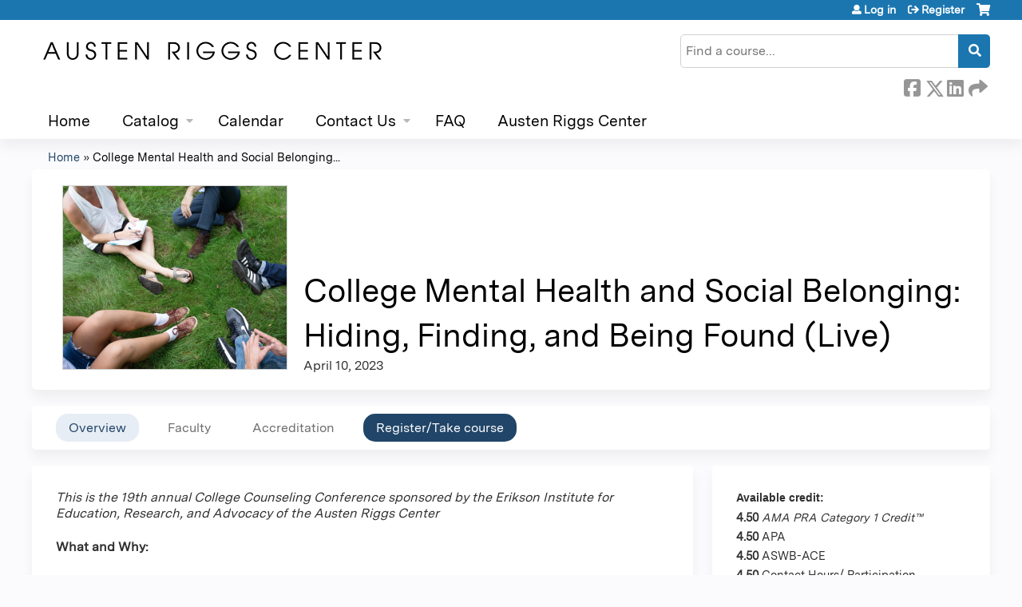

--- FILE ---
content_type: text/html; charset=utf-8
request_url: https://education.austenriggs.org/content/19th-annual-college-counseling
body_size: 15432
content:
<!DOCTYPE html>
<!--[if IEMobile 7]><html class="iem7"  lang="en" dir="ltr"><![endif]-->
<!--[if lte IE 6]><html class="lt-ie10 lt-ie9 lt-ie8 lt-ie7"  lang="en" dir="ltr"><![endif]-->
<!--[if (IE 7)&(!IEMobile)]><html class="lt-ie10 lt-ie9 lt-ie8"  lang="en" dir="ltr"><![endif]-->
<!--[if IE 8]><html class="lt-ie10 lt-ie9"  lang="en" dir="ltr"><![endif]-->
<!--[if IE 9]><html class="lt-ie10"  lang="en" dir="ltr"><![endif]-->
<!--[if (gte IE 10)|(gt IEMobile 7)]><!--><html  lang="en" dir="ltr" prefix="content: http://purl.org/rss/1.0/modules/content/ dc: http://purl.org/dc/terms/ foaf: http://xmlns.com/foaf/0.1/ og: http://ogp.me/ns# rdfs: http://www.w3.org/2000/01/rdf-schema# sioc: http://rdfs.org/sioc/ns# sioct: http://rdfs.org/sioc/types# skos: http://www.w3.org/2004/02/skos/core# xsd: http://www.w3.org/2001/XMLSchema#"><!--<![endif]-->

<head>
  <!--[if IE]><![endif]-->
<link rel="dns-prefetch" href="//netdna.bootstrapcdn.com" />
<link rel="preconnect" href="//netdna.bootstrapcdn.com" />
<link rel="dns-prefetch" href="//kit.fontawesome.com" />
<link rel="preconnect" href="//kit.fontawesome.com" />
<meta charset="utf-8" />
<link rel="shortcut icon" href="https://education.austenriggs.org/sites/default/files/favicon%20arc.ico" type="image/vnd.microsoft.icon" />
<script type="application/ld+json">{
    "@context": "https://schema.org",
    "@graph": [
        {
            "@type": "Course",
            "name": "College Mental Health and Social Belonging: Hiding, Finding, and Being Found (Live)",
            "description": "",
            "provider": {
                "@type": "Organization",
                "name": "Austen Riggs Online Education",
                "url": "https://education.austenriggs.org/",
                "logo": {
                    "@type": "ImageObject",
                    "url": "https://education.austenriggs.org/sites/default/files/austenRiggs_2x_3.png"
                }
            }
        },
        {
            "@type": "EducationEvent",
            "name": "College Mental Health and Social Belonging: Hiding, Finding, and Being Found (Live)",
            "image": {
                "@type": "ImageObject",
                "url": "https://education.austenriggs.org/sites/default/files/course/2023-02/CollegeCounselingImage_0.png"
            },
            "description": "",
            "startDate": "2023-04-10T09:00:00-04:00",
            "endDate": "2023-04-10T16:00:00-04:00",
            "location": {
                "@type": "Place",
                "name": "",
                "url": "",
                "address": {
                    "@type": "PostalAddress",
                    "streetAddress": "",
                    "addressLocality": "",
                    "addressRegion": "",
                    "postalCode": "",
                    "addressCountry": ""
                }
            },
            "url": "https://education.austenriggs.org/content/19th-annual-college-counseling"
        }
    ]
}</script>
<meta name="generator" content="Drupal 7 (https://www.drupal.org)" />
<link rel="canonical" href="https://education.austenriggs.org/content/19th-annual-college-counseling" />
<link rel="shortlink" href="https://education.austenriggs.org/node/1235" />
  <title>College Mental Health and Social Belonging: Hiding, Finding, and Being Found (Live) | Austen Riggs Online Education</title>

      <meta name="MobileOptimized" content="width">
    <meta name="HandheldFriendly" content="true">
    <meta name="viewport" content="width=device-width">
  
  <link type="text/css" rel="stylesheet" href="/sites/default/files/advagg_css/css__YZMmyCjxADNsxWJVyzxskiYBiPsGboww8DDJoAv1iVA__PqGVjSeXe3e-YM4xspxCavDlyydtEB28TRpZPTEwV5I__SSle0NRE9d9HGWHLfDYe3xEbnpv-_fviYBL1bs2WW2A.css" media="all" />
<link type="text/css" rel="stylesheet" href="/sites/default/files/advagg_css/css__Bqg1SDmp9CAe6XEIkqmrkRsGk0iHTZHCcB95hCAlYnY__pvxzJdEyVw_5TVP2BBc6RFQHZTlmfsgpKtyMTJgxw8o__SSle0NRE9d9HGWHLfDYe3xEbnpv-_fviYBL1bs2WW2A.css" media="screen" />
<link type="text/css" rel="stylesheet" href="/sites/default/files/advagg_css/css__zJ-aECT46_2UoKK-TLEzfwrO9RonUYK1NGvL4_2OwPs__a1k7SjVCoaZ4HYFHOvZyfGcZJPISlBNyrM1BLNej3I8__SSle0NRE9d9HGWHLfDYe3xEbnpv-_fviYBL1bs2WW2A.css" media="all" />
<link type="text/css" rel="stylesheet" href="/sites/default/files/advagg_css/css__DJVWsB9CJVs_1IGdy-_cGuq4r6SVVaWbEnbS1U2p6y4__7g40UeM74r8hkrzDC6Hbb7RReIGNu-Jsb5XAbAPKIeA__SSle0NRE9d9HGWHLfDYe3xEbnpv-_fviYBL1bs2WW2A.css" media="all" />
<link type="text/css" rel="stylesheet" href="//netdna.bootstrapcdn.com/font-awesome/4.0.3/css/font-awesome.min.css" media="all" />
<link type="text/css" rel="stylesheet" href="/sites/default/files/advagg_css/css__RZsSfmnuWUTMVFocqAcol5fTP1cVMYrx17kNxqi9isA__pdpudZrSWa99WFW4sQgZjDs2zF5ebaYwUS27Eis1tSE__SSle0NRE9d9HGWHLfDYe3xEbnpv-_fviYBL1bs2WW2A.css" media="all" />
<link type="text/css" rel="stylesheet" href="/sites/default/files/advagg_css/css__dYc2vTPneztARgS1fyqp8wxzsiiQLujoaenftZgOlkU__99piqGvKK2nEgmwWaFsZwc20omVBLbDJ90x8pV0qTno__SSle0NRE9d9HGWHLfDYe3xEbnpv-_fviYBL1bs2WW2A.css" media="all" />
<link type="text/css" rel="stylesheet" href="/sites/default/files/advagg_css/css__DuLYUylDjxGy0e76t2itFhgUj9R9AeaiB5rFoM5Rc8c__uy-eSde8xPYWIYAFlTtXTOLavp_MT9JuX45TfVkSJyg__SSle0NRE9d9HGWHLfDYe3xEbnpv-_fviYBL1bs2WW2A.css" media="print" />
<link type="text/css" rel="stylesheet" href="/sites/default/files/cpn/global.css?t97o25" media="all" />
  <script src="/sites/default/files/advagg_js/js__7U8_K__PfA9f5Ha8i2U5n8UMD3rPM9QYBKBuXTOQnao__EIsGS4bVPdHWiCZPWP2_nWMxg1PSk37k5KEbdGgeubY__SSle0NRE9d9HGWHLfDYe3xEbnpv-_fviYBL1bs2WW2A.js" defer="defer"></script>
<script src="/sites/default/files/advagg_js/js__AK-CL86gnIqwE9tzw-7GchyFRsasNF--XZ-i8xZPTig__rQaVI3heYo2BXUV133Ia4mgKj3R-xkDs52mhHfLT3rY__SSle0NRE9d9HGWHLfDYe3xEbnpv-_fviYBL1bs2WW2A.js"></script>
<script>jQuery.migrateMute=true;jQuery.migrateTrace=false;</script>
<script src="/sites/default/files/advagg_js/js__-kvGcXFGWOaU7VpBvvU02ZjXrh74aVMBI8zWEAJByXE__7UycUSDIuB6lhk7Uq-4cbRUz0B4-w8Ee93Q1v03yjyQ__SSle0NRE9d9HGWHLfDYe3xEbnpv-_fviYBL1bs2WW2A.js"></script>
<script src="/sites/default/files/advagg_js/js__GfRzbIO6VJ5UvXInirwKNGhuiSBoV7Q2-BarnwSB6xg__rFvI742fTngLQYYa0A-5OQY31VP84KnhbZvhJwCXE5w__SSle0NRE9d9HGWHLfDYe3xEbnpv-_fviYBL1bs2WW2A.js"></script>
<script src="/sites/default/files/advagg_js/js___IOQj-Wx55GK140vLV8SnfJEZP900Q3r-omuG_T0fGU__QQ4oaFsINwZgtr53f12g-sxsfVlTg6ryP4Vffo9BIw4__SSle0NRE9d9HGWHLfDYe3xEbnpv-_fviYBL1bs2WW2A.js"></script>
<script src="/sites/default/files/advagg_js/js__nhHpWRwPgrYUa84HJnD9Y0lCJtbAjeIoLlS7tBHoCvI__DJwLWMlS49dTsC0dG0UdzANeDXczo-8J3juZSLoBIko__SSle0NRE9d9HGWHLfDYe3xEbnpv-_fviYBL1bs2WW2A.js"></script>
<script src="https://kit.fontawesome.com/a38c5c05f8.js"></script>
<script src="/sites/default/files/advagg_js/js__bioOAIAtGKh54p1E5luQ96V2m6brdUxkvHA9TeksM00__u3DxI-y_lXuvF2tqhtdqHcrGw3t7pQfFlgxrVV02cXw__SSle0NRE9d9HGWHLfDYe3xEbnpv-_fviYBL1bs2WW2A.js"></script>
<script src="/sites/default/files/advagg_js/js__Hb4P6zBByLaIBZA0hfMrut0a2b-f-vAlXzMXjYdGQPQ__JUwkRQTcSkg_MiZ0I9sxHxpLfPlxAgrvizBOIyOJwxQ__SSle0NRE9d9HGWHLfDYe3xEbnpv-_fviYBL1bs2WW2A.js"></script>
<script>jQuery.extend(Drupal.settings,{"basePath":"\/","pathPrefix":"","setHasJsCookie":0,"ajaxPageState":{"theme":"ce_next","theme_token":"Vw5yFGQVaRInVvW7QSjQLPsyAlIIWa41u-C0sWGFAyk","css":{"modules\/system\/system.base.css":1,"modules\/system\/system.menus.css":1,"modules\/system\/system.messages.css":1,"modules\/system\/system.theme.css":1,"sites\/all\/modules\/contrib\/tipsy\/stylesheets\/tipsy.css":1,"modules\/book\/book.css":1,"sites\/all\/modules\/contrib\/calendar\/css\/calendar_multiday.css":1,"sites\/all\/modules\/custom\/calendar_plus\/css\/calendar_plus.css":1,"modules\/comment\/comment.css":1,"sites\/all\/modules\/features\/ethosce_admin\/ethosce-admin.css":1,"sites\/all\/modules\/features\/ethosce_bi\/ethosce_bi.css":1,"sites\/all\/modules\/features\/ethosce_faculty_management\/ethosce_faculty_management.css":1,"sites\/all\/modules\/features\/ethosce_warpwire\/ethosce_warpwire.css":1,"modules\/field\/theme\/field.css":1,"modules\/node\/node.css":1,"modules\/poll\/poll.css":1,"sites\/all\/modules\/contrib\/quiz\/quiz.css":1,"sites\/all\/modules\/contrib\/relation_add\/relation_add.css":1,"modules\/search\/search.css":1,"sites\/all\/modules\/contrib\/ubercart\/uc_order\/uc_order.css":1,"sites\/all\/modules\/contrib\/ubercart\/uc_product\/uc_product.css":1,"sites\/all\/modules\/contrib\/ubercart\/uc_store\/uc_store.css":1,"modules\/user\/user.css":1,"sites\/all\/modules\/contrib\/views\/css\/views.css":1,"sites\/all\/modules\/contrib\/media\/modules\/media_wysiwyg\/css\/media_wysiwyg.base.css":1,"sites\/all\/modules\/contrib\/ctools\/css\/ctools.css":1,"\/\/netdna.bootstrapcdn.com\/font-awesome\/4.0.3\/css\/font-awesome.min.css":1,"sites\/all\/modules\/contrib\/panels\/css\/panels.css":1,"sites\/all\/modules\/contrib\/pdm\/pdm.css":1,"sites\/all\/modules\/contrib\/views_tooltip\/views_tooltip.css":1,"sites\/all\/modules\/contrib\/print\/print_ui\/css\/print_ui.theme.css":1,"sites\/all\/libraries\/easy-responsive-tabs\/css\/easy-responsive-tabs.css":1,"sites\/all\/modules\/contrib\/date\/date_api\/date.css":1,"sites\/all\/modules\/contrib\/fivestar\/css\/fivestar.css":1,"sites\/all\/modules\/contrib\/navbar_extras\/modules\/navbar_shiny\/css\/navbar_shiny.css":1,"sites\/all\/libraries\/mmenu\/main\/src\/css\/jquery.mmenu.all.css":1,"sites\/all\/libraries\/mmenu\/icomoon\/icomoon.css":1,"sites\/all\/modules\/contrib\/mmenu\/themes\/mm-basic\/styles\/mm-basic.css":1,"sites\/all\/themes\/ethosce_base\/system.menus.css":1,"sites\/all\/themes\/ethosce_base\/css\/normalize.css":1,"sites\/all\/themes\/ethosce_base\/css\/wireframes.css":1,"sites\/all\/themes\/ethosce_base\/css\/layouts\/responsive-sidebars.css":1,"sites\/all\/themes\/ethosce_base\/css\/page-backgrounds.css":1,"sites\/all\/themes\/ethosce_base\/css\/tabs.css":1,"sites\/all\/themes\/ethosce_base\/css\/pages.css":1,"sites\/all\/themes\/ethosce_base\/css\/blocks.css":1,"sites\/all\/themes\/ethosce_base\/css\/navigation.css":1,"sites\/all\/themes\/ethosce_base\/css\/views-styles.css":1,"sites\/all\/themes\/ethosce_base\/css\/nodes.css":1,"sites\/all\/themes\/ethosce_base\/css\/comments.css":1,"sites\/all\/themes\/ethosce_base\/css\/forms.css":1,"sites\/all\/themes\/ethosce_base\/css\/fields.css":1,"sites\/all\/themes\/ethosce_base\/css\/print.css":1,"sites\/all\/themes\/ce\/css\/ce.css":1,"sites\/all\/themes\/ce\/css\/ce-media-queries.css":1,"sites\/all\/themes\/ce_next\/css\/main.css":1,"sites\/all\/themes\/ce_next\/css\/colors.css":1,"sites\/all\/themes\/ce_next\/css\/media-queries.css":1,"sites\/all\/themes\/ce\/css\/ce-print.css":1,"cpn_global":1},"js":{"https:\/\/education.austenriggs.org\/sites\/default\/files\/google_tag\/gtm\/google_tag.script.js":1,"sites\/all\/modules\/contrib\/jquery_update\/replace\/jquery\/1.12\/jquery.min.js":1,"sites\/all\/modules\/contrib\/jquery_update\/replace\/jquery-migrate\/1\/jquery-migrate.min.js":1,"misc\/jquery-extend-3.4.0.js":1,"misc\/jquery-html-prefilter-3.5.0-backport.js":1,"misc\/jquery.once.js":1,"misc\/drupal.js":1,"sites\/all\/modules\/contrib\/tipsy\/javascripts\/jquery.tipsy.js":1,"sites\/all\/modules\/contrib\/tipsy\/javascripts\/tipsy.js":1,"sites\/all\/modules\/contrib\/jquery_update\/replace\/ui\/external\/jquery.cookie.js":1,"misc\/form-single-submit.js":1,"sites\/all\/modules\/custom\/calendar_plus\/js\/jquery.equalheights.js":1,"sites\/all\/modules\/features\/ethosce_admin\/ethosce-admin.js":1,"sites\/all\/modules\/features\/ethosce_bi\/ethosce_bi.js":1,"sites\/all\/modules\/features\/ethosce_faculty_management\/ethosce_faculty_management.js":1,"sites\/all\/modules\/features\/ethosce_site\/ethosce_site.js":1,"sites\/all\/modules\/features\/ethosce_slideshow\/js\/ethosce_slideshow.js":1,"sites\/all\/modules\/custom\/upload_progress\/js\/upload_progress.js":1,"sites\/all\/modules\/contrib\/pdm\/pdm.js":1,"sites\/all\/modules\/features\/ethosce_courses\/js\/vertical_steps.js":1,"sites\/all\/libraries\/easy-responsive-tabs\/js\/easyResponsiveTabs.js":1,"sites\/all\/modules\/contrib\/field_group\/field_group.js":1,"sites\/all\/modules\/contrib\/fivestar\/js\/fivestar.js":1,"sites\/all\/modules\/contrib\/field_group_easy_responsive_tabs\/js\/field_group_easy_responsive_tabs.js":1,"https:\/\/kit.fontawesome.com\/a38c5c05f8.js":1,"sites\/all\/modules\/contrib\/mmenu\/js\/mmenu.js":1,"sites\/all\/libraries\/mmenu\/hammer\/hammer.js":1,"sites\/all\/libraries\/mmenu\/jquery.hammer\/jquery.hammer.js":1,"sites\/all\/libraries\/mmenu\/main\/src\/js\/jquery.mmenu.min.all.js":1,"sites\/all\/themes\/ce\/js\/ce.js":1}},"uid":0,"warpwire":{"warpwire_url":"https:\/\/1581ce807a2b.warpwire.com\/","warpwire_module_path":"sites\/all\/modules\/custom\/warpwire","warpwire_share_default":1,"warpwire_title_default":1,"warpwire_autoplay_default":0,"warpwire_cc_load_policy_default":0,"warpwire_secure_portal_default":1},"tipsy":{"custom_selectors":[{"selector":".tipsy","options":{"fade":1,"gravity":"w","delayIn":0,"delayOut":0,"trigger":"hover","opacity":"0.8","offset":0,"html":0,"tooltip_content":{"source":"attribute","selector":"title"}}},{"selector":".views-tooltip","options":{"fade":1,"gravity":"autoNS","delayIn":0,"delayOut":0,"trigger":"hover","opacity":"0.8","offset":0,"html":1,"tooltip_content":{"source":"attribute","selector":"tooltip-content"}}}]},"mmenu":{"mmenu_left":{"enabled":"1","title":"Left menu","name":"mmenu_left","blocks":[{"module_delta":"ethosce_search|ethosce_search","menu_parameters":{"min_depth":"1"},"title":"\u003Cnone\u003E","collapsed":"0","wrap":"1","module":"ethosce_search","delta":"ethosce_search"},{"module_delta":"system|main-menu","menu_parameters":{"min_depth":"1"},"title":"\u003Cnone\u003E","collapsed":"0","wrap":"1","module":"system","delta":"main-menu"},{"module_delta":"local_tasks_blocks|menu_local_tasks","menu_parameters":{"min_depth":"1"},"title":"\u003Cnone\u003E","collapsed":"0","wrap":"1","module":"local_tasks_blocks","delta":"menu_local_tasks"}],"options":{"classes":"mm-basic","effects":[],"slidingSubmenus":true,"clickOpen":{"open":true,"selector":"#ethosce-mmenu-toggle"},"counters":{"add":true,"update":true},"dragOpen":{"open":true,"pageNode":"body","threshold":100,"maxStartPos":50},"footer":{"add":false,"content":"","title":"Copyright \u00a92017","update":true},"header":{"add":false,"content":"","title":"Site-Install","update":true},"labels":{"collapse":false},"offCanvas":{"enabled":true,"modal":false,"moveBackground":true,"position":"left","zposition":"front"},"searchfield":{"add":false,"addTo":"menu","search":false,"placeholder":"Search","noResults":"No results found.","showLinksOnly":true}},"configurations":{"clone":false,"preventTabbing":false,"panelNodetype":"div, ul, ol","transitionDuration":400,"classNames":{"label":"Label","panel":"Panel","selected":"Selected","buttonbars":{"buttonbar":"anchors"},"counters":{"counter":"Counter"},"fixedElements":{"fixedTop":"FixedTop","fixedBottom":"FixedBottom"},"footer":{"panelFooter":"Footer"},"header":{"panelHeader":"Header","panelNext":"Next","panelPrev":"Prev"},"labels":{"collapsed":"Collapsed"},"toggles":{"toggle":"Toggle","check":"Check"}},"dragOpen":{"width":{"perc":0.8,"min":140,"max":440},"height":{"perc":0.8,"min":140,"max":880}},"offCanvas":{"menuInjectMethod":"prepend","menuWrapperSelector":"body","pageNodetype":"div","pageSelector":"body \u003E div"}},"custom":[],"position":"left"}},"currentPath":"node\/1235","currentPathIsAdmin":false,"urlIsAjaxTrusted":{"\/search":true},"field_group_easy_responsive_tabs":[{"identifier":"group-tabs-node-course-default","type":"default","width":"auto","fit":true,"closed":false,"tabidentify":"course-htabs","activetab_bg":"#B5AC5F","inactive_bg":"#E0D78C","active_border_color":"#9C905C","active_content_border_color":"#9C905C"}],"field_group":{"field_group_easy_responsive_tabs_nav_item":"full","div":"full","fieldset":"full","field_group_easy_responsive_tabs_nav":"full"}});</script>
      <!--[if lt IE 9]>
    <script src="/sites/all/themes/zen/js/html5-respond.js"></script>
    <![endif]-->
  </head>
<body class="html not-front not-logged-in no-sidebars page-node page-node- page-node-1235 node-type-course uc-product-node section-content title-length-medium title-length-83 not-homepage  no-tabs is-course-image  course-1235 course-live no-course-sidebar no-search-sidebar no-og-context no-uc-cart not-admin-theme user-non-sso" >
  <div id="wrapper">
    <div id="page-wrapper">
              <p id="skip-link">
          <a href="#main-content" class="element-invisible element-focusable">Jump to content</a>
        </p>
              <div class="region region-page-top">
    <noscript aria-hidden="true"><iframe src="https://www.googletagmanager.com/ns.html?id=GTM-PW2GQWX" height="0" width="0" style="display:none;visibility:hidden"></iframe></noscript>
  </div>
      
<div id="header-wrapper">
  <header id="header">
    <div id="header-inner" class="clearfix">
              <a href="/" title="Home" rel="home" id="logo"><img src="https://education.austenriggs.org/sites/default/files/austenRiggs_2x_3.png" alt="Home" /></a>
      
              <div id="name-and-slogan">
                      <h1 id="site-name">
              <a href="/" title="Home" rel="home"><span>Austen Riggs Online Education</span></a>
            </h1>
          
                  </div><!-- /#name-and-slogan -->
            <div id="header-right">
          <div class="header__region region region-header">
    <div id="block-ethosce-search-ethosce-search" class="block block-ethosce-search first odd">

    
  <div class="content">
    <form action="/search" method="post" id="ethosce-search-form" accept-charset="UTF-8"><div><div class="container-inline form-wrapper" id="edit-ethosce-search"><div class="form-item form-type-textfield form-item-text">
  <div class="field-label"><label  class="element-invisible" for="edit-text">Search</label> </div>
 <input placeholder="Find a course..." type="text" id="edit-text" name="text" value="" size="20" maxlength="128" class="form-text" />
</div>
<input type="submit" id="edit-submit" name="op" value="Search" class="form-submit" /></div><input type="hidden" name="form_build_id" value="form-vqpxVy-5ajXZGnjzSxCml_s34HRPkPLejM2o-fbWlNM" />
<input type="hidden" name="form_id" value="ethosce_search_form" />
</div></form>  </div>
</div>
<div id="ethosce-user-links-wrapper" class="clearfix">
  <div id="ethosce-mmenu-toggle">Open menu</div>  <div id="uc-cart-link"><a href="/user/login?destination=node/1235" class="no-items" data-count="0"><span>Cart</span></a></div>  <div id="block-system-user-menu" class="block block-system block-menu even" role="navigation">
    <div class="content">
      <ul class="menu"><li class="menu__item is-leaf first leaf"><a href="/user/login?destination=node/1235" class="menu__link">Log in</a></li>
<li class="menu__item is-leaf last leaf"><a href="/user/register?destination=node/1235" class="menu__link">Register</a></li>
</ul>    </div>
  </div>
  </div>
<div id="block-service-links-service-links" class="block block-service-links last odd">

    <h3 class="block__title block-title">Bookmark/Search this post</h3>
  
  <div class="content">
    <div class="service-links"><div class="item-list"><ul><li class="first"><a href="https://www.facebook.com/sharer.php?u=https%3A//education.austenriggs.org/node/1235&amp;t=College%20Mental%20Health%20and%20Social%20Belonging%3A%20Hiding%2C%20Finding%2C%20and%20Being%20Found%20%28Live%29" title="Share on Facebook" class="service-links-facebook" rel="nofollow" target="_blank"><img typeof="foaf:Image" src="https://education.austenriggs.org/sites/all/themes/ce/css/images/facebook.png" alt="Facebook logo" /> Facebook</a></li>
<li><a href="https://x.com/intent/post?url=https%3A//education.austenriggs.org/node/1235&amp;text=College%20Mental%20Health%20and%20Social%20Belonging%3A%20Hiding%2C%20Finding%2C%20and%20Being%20Found%20%28Live%29" title="Share this on X" class="service-links-twitter" rel="nofollow" target="_blank"><img typeof="foaf:Image" src="https://education.austenriggs.org/sites/all/themes/ce/css/images/twitter.png" alt="X logo" /> X</a></li>
<li><a href="https://www.linkedin.com/shareArticle?mini=true&amp;url=https%3A//education.austenriggs.org/node/1235&amp;title=College%20Mental%20Health%20and%20Social%20Belonging%3A%20Hiding%2C%20Finding%2C%20and%20Being%20Found%20%28Live%29&amp;summary=&amp;source=Austen%20Riggs%20Online%20Education" title="Publish this post to LinkedIn" class="service-links-linkedin" rel="nofollow" target="_blank"><img typeof="foaf:Image" src="https://education.austenriggs.org/sites/all/themes/ce/css/images/linkedin.png" alt="LinkedIn logo" /> LinkedIn</a></li>
<li class="last"><a href="https://education.austenriggs.org/forward?path=node/1235" title="Send to a friend" class="service-links-forward" rel="nofollow" target="_blank"><img typeof="foaf:Image" src="https://education.austenriggs.org/sites/all/themes/ce/css/images/forward.png" alt="Forward logo" /> Forward</a></li>
</ul></div></div>  </div>
</div>
  </div>
      </div>
    </div><!--/#header-inner-->
  </header>

  <div id="navigation-outer">
    <div id="navigation">
      <div id="topnav-inner">
                  <nav id="main-menu">
            <ul class="menu"><li class="menu__item is-leaf first leaf"><a href="/" title="" class="menu__link">Home</a></li>
<li class="menu__item is-expanded expanded"><a href="/courses" class="menu__link">Catalog</a><ul class="menu"><li class="menu__item is-leaf first leaf"><a href="/course-catalog-list?sort_by=field_course_event_date_value_1" title="" class="menu__link">Catalog list</a></li>
<li class="menu__item is-leaf last leaf"><a href="/course-catalog-table?order=field_course_event_date_value&amp;sort=desc" title="" class="menu__link">Catalog table</a></li>
</ul></li>
<li class="menu__item is-leaf leaf"><a href="/calendar" class="menu__link">Calendar</a></li>
<li class="menu__item is-expanded expanded"><a href="/content/contact-us" class="menu__link">Contact Us</a><ul class="menu"><li class="menu__item is-leaf first leaf"><a href="/content/complaints-related-ce" class="menu__link">Complaints related to CE</a></li>
<li class="menu__item is-leaf leaf"><a href="/content/accommodations-ce" class="menu__link">Accommodations for CE</a></li>
<li class="menu__item is-leaf leaf"><a href="/content/technical-support" title="" class="menu__link">Technical Support</a></li>
<li class="menu__item is-leaf leaf"><a href="/content/grievances" class="menu__link">Grievances</a></li>
<li class="menu__item is-leaf last leaf"><a href="/contact-us" title="" class="menu__link">General Inquiries</a></li>
</ul></li>
<li class="menu__item is-leaf leaf"><a href="/content/faq" class="menu__link">FAQ</a></li>
<li class="menu__item is-leaf last leaf"><a href="https://www.austenriggs.org/" title="" class="menu__link">Austen Riggs Center</a></li>
</ul>          </nav>
        
      </div><!--/#topnav-inner-->
    </div><!-- /#navigation -->

          <div id="crumbs">
        <div id="crumbs-inner" class="clearfix">
          <div id="breadcrumb-container">
            <h2 class="element-invisible">You are here</h2><div class="breadcrumb"><a href="/">Home</a> » <a href="/content/19th-annual-college-counseling" class="active">College Mental Health and Social Belonging...</a></div>          </div>
        </div>
      </div>
      </div><!-- /#navigation-outer -->


      <div id="title-container">
      <div id="title-container-inner" class="clearfix">
                                  <h1 class="title" id="page-title">College Mental Health and Social Belonging: Hiding, Finding, and Being Found (Live)</h1>
                      </div>
    </div>
  
</div><!--/#header-wrapper-->

<div id="page">
  <div id="main-wrapper">
    <div id="main">
      
            <div id="content" class="column" role="main">
                        <a id="main-content"></a>
                <div id="content-area">
                                        


<div  about="/content/19th-annual-college-counseling" typeof="sioc:Item foaf:Document" class="ds-1col node node-course view-mode-full clearfix">

  
  <div class="group-header field-group-div clearfix"><div class="group-header-inner field-group-div"><div class="field field-name-field-course-image field-type-image field-label-hidden"><div class="field-items"><div class="field-item even"><img typeof="foaf:Image" src="https://education.austenriggs.org/sites/default/files/styles/course_image/public/course/2023-02/CollegeCounselingImage_0.png?itok=ePDUQ8e3" width="280" height="229" alt="" /></div></div></div><div class="group-course-header-right field-group-div"><div class="field field-name-title field-type-ds field-label-hidden"><div class="field-items"><div class="field-item even" property="dc:title"><h1>College Mental Health and Social Belonging: Hiding, Finding, and Being Found (Live)</h1></div></div></div><div class="group-location-date field-group-div"><div class="field field-name-field-course-event-date field-type-date field-label-hidden"><div class="field-items"><div class="field-item even"><span class="date-display-single" property="dc:date" datatype="xsd:dateTime" content="2023-04-10T09:00:00-04:00">April 10, 2023</span></div></div></div></div></div></div></div>
  <div class="group-tabs field-group-htabs clearfix field-group-easy-responsive-tabs-nav-wrapper">
    <div id="group-tabs-node-course-default">
      <ul class="resp-tabs-list group-tabs field-group-htabs clearfix course-htabs">
                            <li><a href="/" class="required-fields group-overview field-group-htab resp-tab tab-1" data-index="1">Overview</a></li>
                            <li><a href="/" class="required-fields group-faculty field-group-htab resp-tab tab-2" data-index="2">Faculty</a></li>
                            <li><a href="/" class="required-fields group-accreditation field-group-htab resp-tab tab-3" data-index="3">Accreditation</a></li>
                            <li><a href="/" class="required-fields group-register field-group-htab resp-tab tab-4" data-index="4">Register/Take course</a></li>
              </ul>

      <div class="resp-tabs-container group-tabs field-group-htabs clearfix course-htabs">
                  <div class="required-fields group-overview field-group-htab"><div class="group-cols-container field-group-div"><div class="group-left field-group-div left"><div class="field field-name-field-course-summary field-type-text-with-summary field-label-hidden"><div class="field-items"><div class="field-item even"><p class="paragraph"><em>This is the 19th annual College Counseling Conference sponsored by the Erikson Institute for Education, Research, and Advocacy of the Austen Riggs Center</em></p><p class="paragraph"><strong>What and Why:  </strong></p><p>Mental health stigma and access to care vary dramatically across college campuses. For some students, it feels perilous to disclose challenges, while others appear to be magnets for diagnoses, services, and accommodations. Common to both positions are experiences of being hidden or lost. </p><p>In our working conference we will spend the morning viewing clips from the film <em><a href="https://wellbeings.org/films/hiding-in-plain-sight-our-mental-health-crisis/" target="_blank">Hiding in Plain Sight: Youth Mental Illness</a> </em>(executive produced by Ken Burns, co-directed by Erik Ewers and Christopher Loren Ewers), a stirring portrayal of challenges young adults are facing. Using these clips as a starting point for conversation, we will consider the social landscape students are navigating, importance of belonging, and risks associated both with being hidden and found. </p><p>In the afternoon, we will address group work and community involvement as avenues for peer engagement that can foster security and openness while challenging participants to face discomfort and unfamiliarity as they learn about themselves and adapt to their social surround. </p><p> </p><p><strong>Who:  </strong></p><p>This conference is for college mental health clinicians and those supporting students’ mental health otherwise. Trainees are encouraged to attend.  </p><p>There will be no registration fee for this conference. 4.5  free continuing education credits will be provided to participants in various disciplines.</p><p> </p><p><strong>Schedule</strong></p><p><em>19th Riggs/Erikson College Counseling Conference</em></p><p><em>College Mental Health and Social Belonging: Hiding, Finding, and Being Found</em></p><p><strong>Morning Session: Hiding in Plain Sight</strong></p><p>9:00 – 9:10   Welcome and opening remarks (Spencer)</p><p>9:10 – 9:15   Introduction to the film (Erik)</p><p>9:15 – 9:30   Hiding in Plain Sight (Clip 1): Social Media, Stigma, and Loneliness </p><p>9:30 – 9:50   Katie Lewis: Loneliness and Social Isolation During the Pandemic: Lessons From  Attachment Theory and Beyond</p><p>9:50 – 10:00   Break</p><p>10:00 – 10:10   Hiding in Plain Sight (Clip 2): Diagnoses and Medications</p><p>10:10 – 10:30   Erin Seery, MD: Hiding and Being Seen in Medication Management</p><p>10:30 – 10:45   Questions/Comments</p><p>10:45 - 11:15   Small group discussion</p><p>11:15 – 11:25   Break                    </p><p>11:25 – 12:10   Large group discussion – (Spencer &amp; Seth – Moderators)</p><p>12:10 – 12:50   Lunch</p><p><strong>Afternoon Session: Peer Connection and Community Belonging</strong></p><p>12:50 – 12:55   (Frame the afternoon panel/introductions – Spencer)</p><p>12:55 – 1:10   Hiding in Plain Sight (Clip 3): Connections &amp; Possibilities (1:38 – 1:48:20) </p><p>1:10 – 1:30   Michelle Marchese LICSW with Greenlee Brown, Mahajoy Laufer, Meg Laird,  Elena Volpe and Alex Watson: Hiding and Seeking Within Group Therapy at Smith College</p><p>1:30 – 1:50   Lisa Amato: Student Voices and Perspectives on Trauma Informed Care in Education</p><p>1:50 – 2:20   Panel Discussion (All panelists; Seth – Moderator)</p><p>2:20 – 2:30   Break</p><p>2:30 – 3:00   Small group discussion</p><p>3:00 – 3:45   Large Group Discussion – (Spencer &amp; Seth – Moderators)</p><p>3:45 – 3:50   Conference Closing – (Spencer &amp; Seth)</p></div></div></div><div class="group-target-audience field-group-div"><h2><span>Target Audience</span></h2><div class="field field-name-field-target-audience field-type-text-long field-label-hidden"><div class="field-items"><div class="field-item even"><p><span style="font-size:12pt"><span style="font-family:&quot;Times New Roman&quot;,serif">___*___ Introductory                ____*__ Intermediate                  ___*___ Advanced</span></span></p></div></div></div></div><div class="group-learning-objectives field-group-div"><h2><span>Learning Objectives</span></h2><div class="field field-name-field-learning-objectives field-type-text-long field-label-hidden"><div class="field-items"><div class="field-item even"><p style="margin-bottom:11px">Describe how loneliness contributes to the youth mental health crisis.</p><p>Assess the impact of social media on experiences of social belonging.</p><p>Discuss how diagnoses and medications can either help someone feel seen and known or contribute to their isolation and sense of being lost.</p><p>Apply concepts from attachment theory to create links between the pandemic, social isolation, and loneliness.</p><p>Explain how peer involvement can promote self-understanding and social connection.</p><p>Discuss how group intervention for college students can enhance individual treatment services.</p></div></div></div></div></div><div class="group-right field-group-div right"><fieldset class="group-course-summary field-group-div form-wrapper"><legend><span class="fieldset-legend">Course summary</span></legend><div class="fieldset-wrapper"><div class="field field-name-credit field-type-ds field-label-above"><div class="field-label">Available credit:&nbsp;</div><div class="field-items"><div class="field-item even"><div class="item-list"><ul class="course-credit-list"><li class="course-credit-ama first"><span class="course-credit-amount">4.50</span> <span class="course-credit-title"><em>AMA PRA Category 1 Credit&trade;</em></span><div class="course-credit-description"><p></p>
<p>ACCME - As a Jointly Accredited Organization, The Austen Riggs Center, Inc. designates this learning activity for a maximum of  4.50 <em>AMA PRA Category 1 Credit&trade;</em>. Physicians should claim only the credit commensurate with the extent of their participation in the activity.</p></div></li>
<li class="course-credit-apa"><span class="course-credit-amount">4.50</span> <span class="course-credit-title">APA</span><div class="course-credit-description"><p></p>
<p>As a Jointly Accredited Organization, The Austen Riggs Center, Inc. designates this learning activity for 4.50 continuing education credit(s) (CE) for psychology. Continuing Education (CE) credits for psychologists are provided through the co-sponsorship of the American Psychological Association (APA) Office of Continuing Education in Psychology (CEP). The APA CEP Office maintains responsibility for the content of the programs.</p>
<p>Austen Riggs Center, Inc. is recognized by the New York State Education Department’s State Board for Psychology as an approved provider of continuing education for licensed psychologists #PSY-0115.</p></div></li>
<li class="course-credit-aswb-ace"><span class="course-credit-amount">4.50</span> <span class="course-credit-title">ASWB-ACE</span><div class="course-credit-description"><p> As a Jointly Accredited Organization, The Austen Riggs Center, Inc is approved to offer social work continuing education by the Association of Social Work Boards (ASWB) Approved Continuing Education (ACE) program.  Organization, not individual courses, are approved under this program. State and provincial regulatory boards have the final authority to determine whether an individual course may be accepted for continuing education credit. Austen Riggs Center maintains responsibility for this. Social workers completing this Online live will receive 4.50 continuing education credit(s).</p>
<p>Austen Riggs Center, Inc is recognized by the <strong>New York State Education Department's State Board</strong> for Social Work as an approved provider of continuing education for licensed social workers #SW-0843.</p></div></li>
<li class="course-credit-contact-hours-participation last"><span class="course-credit-amount">4.50</span> <span class="course-credit-title">Contact Hours/ Participation</span><div class="course-credit-description">A certificate of attendance for all Learners.</div></li>
</ul></div></div></div></div><div class="field field-name-course-opens field-type-ds field-label-inline clearfix"><div class="field-label">Course opens:&nbsp;</div><div class="field-items"><div class="field-item even"><div class="field field-name-field-course-date field-type-date field-label-hidden"><div class="field-items"><div class="field-item even"><span class="date-display-single" property="dc:date" datatype="xsd:dateTime" content="2023-02-15T09:00:00-05:00">02/15/2023</span></div></div></div></div></div></div><div class="field field-name-course-expires field-type-ds field-label-inline clearfix"><div class="field-label">Course expires:&nbsp;</div><div class="field-items"><div class="field-item even"><div class="field field-name-field-course-date field-type-date field-label-hidden"><div class="field-items"><div class="field-item even"><span class="date-display-single" property="dc:date" datatype="xsd:dateTime" content="2023-02-15T09:00:00-05:00">02/15/2024</span></div></div></div></div></div></div><div class="field field-name-event-starts field-type-ds field-label-inline clearfix"><div class="field-label">Event starts:&nbsp;</div><div class="field-items"><div class="field-item even"><div class="field field-name-field-course-event-date field-type-date field-label-hidden"><div class="field-items"><div class="field-item even"><span class="date-display-single" property="dc:date" datatype="xsd:dateTime" content="2023-04-10T09:00:00-04:00">04/10/2023 - 9:00am EDT</span></div></div></div></div></div></div><div class="field field-name-event-ends field-type-ds field-label-inline clearfix"><div class="field-label">Event ends:&nbsp;</div><div class="field-items"><div class="field-item even"><div class="field field-name-field-course-event-date field-type-date field-label-hidden"><div class="field-items"><div class="field-item even"><span class="date-display-single" property="dc:date" datatype="xsd:dateTime" content="2023-04-10T09:00:00-04:00">04/10/2023 - 4:00pm EDT</span></div></div></div></div></div></div><div class="field field-name-add-to-calendar field-type-ds field-label-inline clearfix"><div class="field-label">Add to calendar:&nbsp;</div><div class="field-items"><div class="field-item even"><div class="item-list"><ul><li class="cal-link google first"><a href="https://www.google.com/calendar/event?action=TEMPLATE&amp;text=College%20Mental%20Health%20and%20Social%20Belonging%3A%20Hiding%2C%20Finding%2C%20and%20Being%20Found%20%28Live%29&amp;dates=20230410T130000Z/20230410T200000Z&amp;sprop=website%3Aeducation.austenriggs.org&amp;location=&amp;details=%3Cp%20class%3D%22paragraph%22%3EThis%20is%20the%2019th%20annual%20College%20Counseling%20Conference%20sponsored%20by%20the%20Erikson%20Institute%20for%20Education%2C%20Research%2C%20and%20Advocacy%20of%20the%20Austen%20Riggs%20Center%3Cbr%3E%3Cp%20class%3D%22paragraph%22%3EWhat%20and%20Why%3A%C2%A0%C2%A0%3Cbr%3EMental%20health%20stigma%20and%20access%20to%20care%20vary%20dramatically%20across%20college%20campuses.%20For%20some%20students%2C%20it%20feels%20perilous%20to%20disclose%20challenges%2C%20while%20others%20appear%20to%20be%20magnets...&amp;website=https%3A//education.austenriggs.org/content/19th-annual-college-counseling" title="Google calendar" target="_blank">Add to google calendar</a></li>
<li class="cal-link yahoo"><a href="http://calendar.yahoo.com/?v=60&amp;TITLE=College%20Mental%20Health%20and%20Social%20Belonging%3A%20Hiding%2C%20Finding%2C%20and%20Being%20Found%20%28Live%29&amp;ST=20230410T090000&amp;DUR=0700&amp;URL=education.austenriggs.org&amp;in_loc=" title="Yahoo calendar" target="_blank">Add to yahoo calendar</a></li>
<li class="cal-link ical"><a href="/node/1235/addtocal.ics" title="iCal" target="_blank">Add to iCalendar</a></li>
<li class="cal-link outlook last"><a href="/node/1235/addtocal.ics" title="Outlook" target="_blank">Add to Outlook</a></li>
</ul></div></div></div></div><div class="field field-name-field-course-rating field-type-fivestar field-label-inline clearfix"><div class="field-label">Rating:&nbsp;</div><div class="field-items"><div class="field-item even"><div class="clearfix fivestar-average-stars"><div class="fivestar-static-item"><div class="form-item form-type-item">
<div class="description" id=""><div class="fivestar-summary fivestar-summary-"></div></div>
 <div class="fivestar-default"><div class="fivestar-widget-static fivestar-widget-static-vote fivestar-widget-static-5 clearfix"><div class="star star-1 star-odd star-first"><span class="off">0</span></div><div class="star star-2 star-even"><span class="off"></span></div><div class="star star-3 star-odd"><span class="off"></span></div><div class="star star-4 star-even"><span class="off"></span></div><div class="star star-5 star-odd star-last"><span class="off"></span></div></div></div>
</div>
</div></div></div></div></div></div></fieldset>
</div></div></div>
                  <div class="required-fields group-faculty field-group-htab"><div class="field field-name-field-faculty-credentials field-type-text-long field-label-hidden"><div class="field-items"><div class="field-item even"><p style="margin-bottom:22px">Conference Director: Spencer Biel, PsyD is the Director of the Austen Riggs Center Remote Access Intensive Outpatient Program for College Students and Emerging Adults. He has a private practice in Chicago, Illinois, where he is also on the Clinical Associate Faculty at the Chicago Center for Psychoanalysis.</p><p>Speakers and Moderators:</p><ul><li><strong>Lisa Amato, LICSW </strong>works primarily in Holyoke and Amherst, Massachusetts as a community-based, school-based, and private practice therapist. Her clinical work focuses largely on relationship and attachment in the treatment of trauma, depression, and anxiety. She incorporates fundamentals and principles from multiple psychodynamic schools of thought and supplements these ideas with skills from CBT, EMDR, relational, and narrative therapy. Lisa Amato works to guide her clients in building on their strengths and in shaping the direction of their own healing and empowerment. </li><li><strong>Erik Ewers </strong>Erik Ewers has worked with documentary filmmaker Ken Burns — as Ewers likes to say — “ever<br />since ‘The Civil War.’” For more than 30 years, Erik has edited nearly all Burns’s single and multi-episodic films<br />including Baseball, Jazz, Lewis &amp; Clark: The Journey of the Corps of Discovery, Unforgivable<br />Blackness: The Rise and Fall of Jack Johnson, The National Parks, Mark Twain, Prohibition, The<br />Roosevelts, The War, The Vietnam War, and serving as senior editor on Country Music, and<br />Hemingway. Erik has been nominated for more than seven personal and program Emmy Awards and was<br />awarded one editing Emmy and three program-series Emmys, as well as two prestigious ACE<br />Eddie Award nominations and one ACE Award for “Best Edited Documentary of 2015.”<br />Erik is co-director and senior editor at Ewers Brothers Productions, a preferred collaborative<br />company in the co-creation of Ken’s films. Ewers Brothers co-directed with Ken to create the<br />two-hour film The Mayo Clinic: Faith, Hope, Science, which broadcast on PBS in 2018, and their<br />partnership continued with the June 2022 broadcast of the film series, Hiding in Plain Sight:<br />Youth Mental Illness. Currently, Erik is at work with Burns, Florentine Films, and Ewers Brothers Productions on a<br />sequel to their 2022 film on America’s adult mental health crisis, and a 2-hour film on the life<br />and legacy of 19th century writer and environmentalist Henry David Thoreau.</li><li><strong>Katie Lewis, PhD</strong> serves as the Director of Research at the Austen Riggs Center. Her research examines interpersonal behaviors, personality processes, and suicidal ideation in adult psychiatric patients using experience sampling methodology. Dr. Lewis received a doctorate in clinical psychology from the Brooklyn campus of Long Island University. In the past, she has served as the graduate student representative on the Ethics Board of Division 39 and as an Associate Editor for the Journal of the American Psychoanalytic Association. Her research has been supported by the Robert Wallerstein Fellowship in Psychoanalytic Research, the American Foundation for Suicide Prevention, the National Institute of Mental Health (NIMH), and the Division 39 Marsha McCary Fund for Psychoanalysis. She has published and presented on a wide range of topics, including suicide and self-harming behaviors, personality psychopathology and assessment, and the ethics of confidentiality in clinical writing. She currently serves as a Consulting Editor and Section Editor for the Journal of Personality Assessment.  </li><li><strong>Michelle Marchese, LICSW</strong> is the Director of Counseling Services at Smith College, and feels lucky to be a part of such a stellar clinical team. Michelle also runs a small group private practice that focuses on trauma recovery. She is a Ph.D. candidate at the Smith School for Social Work and is researching the efficacy of dissociation scales for transgender, nonbinary, and gender diverse people; qA and EMDR for race-based traumatic stress. Michelle is an EMDR certified consultant and an adjunct professor in the MSW program at the Smith School for Social Work.</li><li><strong>Seth Pitman, PhD </strong>is the Associate Director of the Austen Riggs Remote Access Intensive Outpatient Program. He has provided psychodynamic and integrative psychotherapy services at psychiatric hospitals, community mental health centers, and a university-based clinic, in both individual and group formats. He has also been trained in neuropsychological testing and consultation-liaison psychology services. Dr. Pitman’s peer-reviewed research articles have focused on the relationship between psychodynamic techniques and therapy outcome, the impact of patient personality factors on the therapeutic process, and trauma. His original research has earned him recognition from APA’s Division 29–Psychotherapy: Theory, Research, Practice, Training.</li><li><strong>Erin Seery, MD</strong> is a psychiatrist in the Remote Access Intensive Outpatient Program for College Students in Massachusetts at the Austen Riggs Center. She is a board-certified psychiatrist with active medical licenses in Massachusetts and South Carolina. After completing psychoanalytic fellowship at the Austen Riggs Center, Dr. Seery joined the faculty at the Medical University of South Carolina. She practices in a variety of settings within MUSC and was recently named an Associate Program Director of the psychiatry residency program. Dr. Seery teaches psychodynamic psychotherapy and is committed to fostering a patient-centered approach to care by future psychiatrists.</li></ul><p>Austen Riggs Center Inc. confirms that Conference Director, Speakers and Moderators named above nor anyone involved in the planning of the CME event, has disclosed a potential conflict of interest. </p><p>The views and opinions expressed in this presentation are those of the presenter(s) and do not necessarily represent the official policy or position of the Austen Riggs Center. </p></div></div></div></div>
                  <div class="required-fields group-accreditation field-group-htab"><div class="field field-name-field-accreditation field-type-text-with-summary field-label-hidden"><div class="field-items"><div class="field-item even"><p>General CME/CE Information  </p><p> Accommodations   - The Austen Riggs Center follows all state and federal laws and regulations, including the Americans with Disabilities Act of 1990 (ADA). In accordance with the ADA, the Austen Riggs Center is committed to accessibility. If you need accommodations for your online course, please contact <a href="/cdn-cgi/l/email-protection#60090e060f2001151314050e12090707134e0e0514" target="_blank"><span class="__cf_email__" data-cfemail="6a03040c052a0b1f191e0f0418030d0d1944040f1e">[email&#160;protected]</span>.</a>  </p><p>Accreditation    </p><p>(Physicians, Psychologists, Social Work and Nursing)</p><p>The Austen Riggs Center designates this live interactive webinar for a maximum of (see specific event) AMA PRA Category1 Credit(s) ™. Physicians should claim only the credit commensurate with the extent of their participation in the activity.    </p><p>The Austen Riggs Center Inc. is accredited by the Massachusetts Medical Society to provide continuing medical education for physicians.   </p><p>The Austen Riggs Center’s policy on disclosure, in keeping with requirements of the Massachusetts Medical Society, requires continuing education planners and speakers to disclose any relevant financial interest or other relationship with commercial entities that could pose a potential conflict of interest in the presentation of this educational activity. The Austen Riggs Center Continuing Medical Education Committee has established policies for identifying and resolving all conflicts of interest prior to this educational activity. The Austen Riggs Center accepts no commercial support of any kind to support our CME/CE activity.   </p><p> The Austen Riggs Center Inc. also designates this live interactive webinar for (see specific event) continuing education credit(s) (CE) for psychology.   </p><p>Austen Riggs Center, Inc. is recognized by the New York State Education Department’s State Board for Psychology as an approved provider of continuing education for licensed psychologists #PSY-0115. </p><p>The Austen Riggs Center Inc. is approved by the American Psychological Association to sponsor continuing education for psychologists. The Austen Riggs Center maintains responsibility for the program and its content. For additional information about this program, please call the Erikson Institute Education Coordinator, at 413.931.5230.   </p><p>The Austen Riggs Center Inc., #1344, is approved to offer social work continuing education by the Association of Social Work Boards (ASWB) Approved Continuing Education (ACE) program. Organizations, not individual courses, are approved as ACE providers. State and provincial regulatory boards have the final authority to determine whether an individual course may be accepted for continuing education credit. Austen Riggs Center maintains responsibility for this course. ACE provider Approval Period: 02/02/2023-2/2/2026. Social workers completing this Live interactive webinar will receive (see specific event) continuing education credits.    </p><p>For a listing of jurisdictions that accept ACE, please visit <a href="http://www.aswb.org/ace/ace-jurisdiction-map/" target="_blank">www.aswb.org/ace/ace-jurisdiction-map/</a>.   </p><p>Attention NY and NJ Social Workers  </p><p>The Austen Riggs Center Inc. is approved as a provider for social work continuing education by the Association of Social Work Boards (ASWB) <a href="http://www.aswb.org/" target="_blank">www.aswb.org</a>, through the Approved Continuing Education (ACE) program. As of January 2021, ACE is accepted in 48 jurisdictions. This does not include the states of New York and New Jersey. Check your state licensing board for further information. For a listing of jurisdictions that accept ACE, please visit <a href="http://www.aswb.org/ace/ace-jurisdiction-map/" target="_blank">www.aswb.org/ace/ace-jurisdiction-map/</a> or check with your state guild and licensing entities.  </p></div></div></div><div class="group-available-credit field-group-div"><h2><span>Available Credit</span></h2><div class="item-list"><ul class="course-credit-list"><li class="course-credit-ama first"><span class="course-credit-amount">4.50</span> <span class="course-credit-title"><em>AMA PRA Category 1 Credit&trade;</em></span><div class="course-credit-description"><p></p>
<p>ACCME - As a Jointly Accredited Organization, The Austen Riggs Center, Inc. designates this learning activity for a maximum of  4.50 <em>AMA PRA Category 1 Credit&trade;</em>. Physicians should claim only the credit commensurate with the extent of their participation in the activity.</p></div></li>
<li class="course-credit-apa"><span class="course-credit-amount">4.50</span> <span class="course-credit-title">APA</span><div class="course-credit-description"><p></p>
<p>As a Jointly Accredited Organization, The Austen Riggs Center, Inc. designates this learning activity for 4.50 continuing education credit(s) (CE) for psychology. Continuing Education (CE) credits for psychologists are provided through the co-sponsorship of the American Psychological Association (APA) Office of Continuing Education in Psychology (CEP). The APA CEP Office maintains responsibility for the content of the programs.</p>
<p>Austen Riggs Center, Inc. is recognized by the New York State Education Department’s State Board for Psychology as an approved provider of continuing education for licensed psychologists #PSY-0115.</p></div></li>
<li class="course-credit-aswb-ace"><span class="course-credit-amount">4.50</span> <span class="course-credit-title">ASWB-ACE</span><div class="course-credit-description"><p> As a Jointly Accredited Organization, The Austen Riggs Center, Inc is approved to offer social work continuing education by the Association of Social Work Boards (ASWB) Approved Continuing Education (ACE) program.  Organization, not individual courses, are approved under this program. State and provincial regulatory boards have the final authority to determine whether an individual course may be accepted for continuing education credit. Austen Riggs Center maintains responsibility for this. Social workers completing this Online live will receive 4.50 continuing education credit(s).</p>
<p>Austen Riggs Center, Inc is recognized by the <strong>New York State Education Department's State Board</strong> for Social Work as an approved provider of continuing education for licensed social workers #SW-0843.</p></div></li>
<li class="course-credit-contact-hours-participation last"><span class="course-credit-amount">4.50</span> <span class="course-credit-title">Contact Hours/ Participation</span><div class="course-credit-description">A certificate of attendance for all Learners.</div></li>
</ul></div></div></div>
                  <div class="required-fields group-register field-group-htab"><div class="add-to-cart"></div><div class="field field-name-course-blockers-short field-type-ds field-label-hidden"><div class="field-items"><div class="field-item even"><div class="course-restriction-short"><div class="course-noanon"><div class="msg">Please <a href="/user/login?destination=node/1235">login</a> or <a href="/user/register?destination=node/1235">register</a> to take this course.</div></div></div></div></div></div><div class="field field-name-field-registration-instructions field-type-text-with-summary field-label-hidden"><div class="field-items"><div class="field-item even"><p>Please register here on the Ethos site. You will receive email reminders from Ethos.</p><p>In order to receive credit, you must return to this page to access the course by clicking on "Pending Activities" then "Take Course" and then navigating to the Zoom Meeting, clicking "Start" and "Click to Join Meeting"</p></div></div></div><div class="group-required-hardware field-group-div"><h2><span>Required Hardware/software</span></h2><div class="field field-name-field-hardware-software field-type-text-long field-label-hidden"><div class="field-items"><div class="field-item even"><p>Computer and Internet</p></div></div></div></div></div>
              </div>
    </div>

    <div class="clear clearfix"></div>
  </div>
</div>

                  </div>
              </div><!-- /#content -->

      
                </div><!-- /#main -->
  </div><!-- /#main-wrapper -->

</div><!-- /#page -->

<footer id="footer">
  <div id="footer-inner" class="clearfix">
    <p><a href="https://www.austenriggs.org/privacy-policy" target="_blank">Privacy</a> | <a href="https://www.austenriggs.org/education-research/donate" target="_blank">Donate</a> | <a href="https://www.austenriggs.org/search" target="_blank">Search</a> | <a href="https://www.austenriggs.org/about/careers" target="_blank">Careers</a> </p><p style="text-align:right"><a href="https://www.austenriggs.org/"><strong>Austen Riggs Center</strong></a></p><p style="text-align:right">25 Main Street<br />P.O. Box 962<br />Stockbridge, MA 01262<br />phone: 413.298.5519 ext. 5230<br />fax: 413.298.4020<br /><a href="/cdn-cgi/l/email-protection#086d6c7d6b697c61676648697d7b7c6d667a616f6f7b26666d7c"><span class="__cf_email__" data-cfemail="9afffeeff9fbeef3f5f4dafbefe9eefff4e8f3fdfde9b4f4ffee">[email&#160;protected]</span></a><br /><br /><a href="https://www.google.com/maps/place/25+Main+St,+Stockbridge,+MA+01262/@42.2831181,-73.3154829,17z/data=!3m1!4b1!4m5!3m4!1s0x89e75d0f8cd83927:0xcd7673e1543fe95!8m2!3d42.2831142!4d-73.3132889" target="blank">GPS Directions</a></p><p style="text-align:right">© 2021 The Austen Riggs Center</p>    <a id="ethosce-footer-callout" href="https://www.ethosce.com">Powered by the EthosCE Learning Management System, a continuing education LMS.</a>
  </div>
</footer>



    </div>
      <div class="region region-page-bottom">
    
<nav id="mmenu_left" class="mmenu-nav clearfix">
  <ul>
                                    <li class="mmenu-block-wrap"><span><div id="block-ethosce-search-ethosce-search--2" class="block block-ethosce-search first odd">

    
  <div class="content">
    <form action="/search" method="post" id="ethosce-search-form--3" accept-charset="UTF-8"><div><div class="container-inline form-wrapper" id="edit-ethosce-search--3"><div class="form-item form-type-textfield form-item-text">
  <div class="field-label"><label  class="element-invisible" for="edit-text--3">Search</label> </div>
 <input placeholder="Find a course..." type="text" id="edit-text--3" name="text" value="" size="20" maxlength="128" class="form-text" />
</div>
<input type="submit" id="edit-submit--3" name="op" value="Search" class="form-submit" /></div><input type="hidden" name="form_build_id" value="form-KeLUDlqHfgciGyA_cvkkCF_DDqq8xNWQpfwkgjdy2ZQ" />
<input type="hidden" name="form_id" value="ethosce_search_form" />
</div></form>  </div>
</div>
</span></li>
                                                  <li class="mmenu-block-wrap"><span><ul class="mmenu-mm-list-level-1"><li class="mmenu-mm-list-mlid-1942 mmenu-mm-list-path-front"><a href="/" class="mmenu-mm-list "><i class="icon-home"></i><span class="mmenu-block-title">Home</span></a></li><li class="mmenu-mm-list-mlid-1104 mmenu-mm-list-path-courses"><a href="/courses" class="mmenu-mm-list "><i class="icon-list2"></i><span class="mmenu-block-title">Catalog</span></a><ul class="mmenu-mm-list-level-2"><li class="mmenu-mm-list-mlid-1105 mmenu-mm-list-path-course-catalog-list"><a href="/course-catalog-list?sort_by=field_course_event_date_value_1" class="mmenu-mm-list "><i class="icon-list2"></i><span class="mmenu-block-title">Catalog list</span></a></li><li class="mmenu-mm-list-mlid-1106 mmenu-mm-list-path-course-catalog-table"><a href="/course-catalog-table?order=field_course_event_date_value&amp;sort=desc" class="mmenu-mm-list "><i class="icon-list2"></i><span class="mmenu-block-title">Catalog table</span></a></li></ul></li><li class="mmenu-mm-list-mlid-1107 mmenu-mm-list-path-calendar"><a href="/calendar" class="mmenu-mm-list "><i class="icon-list2"></i><span class="mmenu-block-title">Calendar</span></a></li><li class="mmenu-mm-list-mlid-7472 mmenu-mm-list-path-node-162"><a href="/content/contact-us" class="mmenu-mm-list "><i class="icon-list2"></i><span class="mmenu-block-title">Contact Us</span></a><ul class="mmenu-mm-list-level-2"><li class="mmenu-mm-list-mlid-7474 mmenu-mm-list-path-node-164"><a href="/content/complaints-related-ce" class="mmenu-mm-list "><i class="icon-list2"></i><span class="mmenu-block-title">Complaints related to CE</span></a></li><li class="mmenu-mm-list-mlid-7855 mmenu-mm-list-path-node-391"><a href="/content/accommodations-ce" class="mmenu-mm-list "><i class="icon-list2"></i><span class="mmenu-block-title">Accommodations for CE</span></a></li><li class="mmenu-mm-list-mlid-7475 mmenu-mm-list-path-node-165"><a href="/content/technical-support" class="mmenu-mm-list "><i class="icon-list2"></i><span class="mmenu-block-title">Technical Support</span></a></li><li class="mmenu-mm-list-mlid-7473 mmenu-mm-list-path-node-163"><a href="/content/grievances" class="mmenu-mm-list "><i class="icon-list2"></i><span class="mmenu-block-title">Grievances</span></a></li><li class="mmenu-mm-list-mlid-1943 mmenu-mm-list-path-node-2"><a href="/contact-us" class="mmenu-mm-list "><i class="icon-list2"></i><span class="mmenu-block-title">General Inquiries</span></a></li></ul></li><li class="mmenu-mm-list-mlid-7471 mmenu-mm-list-path-node-161"><a href="/content/faq" class="mmenu-mm-list "><i class="icon-list2"></i><span class="mmenu-block-title">FAQ</span></a></li><li class="mmenu-mm-list-mlid-8222 mmenu-mm-list-path-https:--www.austenriggs.org"><a href="https://www.austenriggs.org/" class="mmenu-mm-list "><i class="icon-list2"></i><span class="mmenu-block-title">Austen Riggs Center</span></a></li></ul></span></li>
                    </ul>
</nav>
<div id="store-footer"><a href="http://www.ubercart.org/">Powered by Ubercart</a></div>  </div>
  </div>
<script data-cfasync="false" src="/cdn-cgi/scripts/5c5dd728/cloudflare-static/email-decode.min.js"></script></body>
</html>
